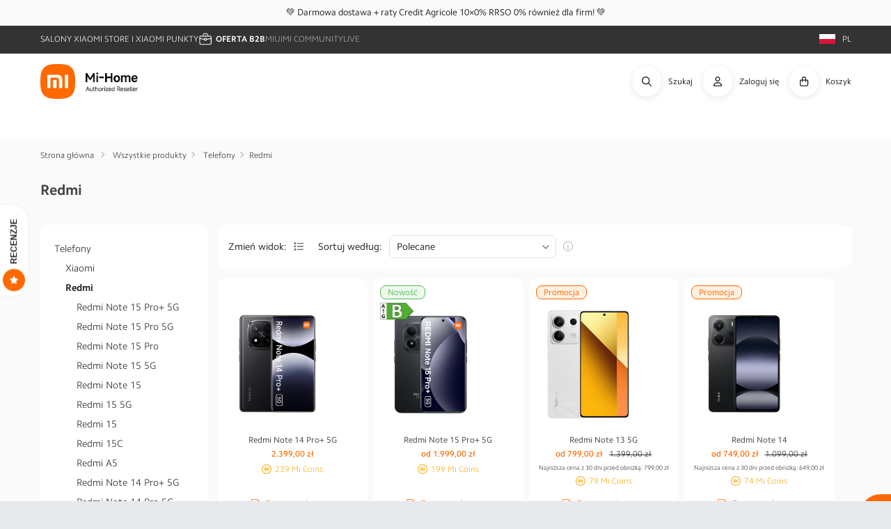

--- FILE ---
content_type: text/html; charset=utf-8
request_url: https://mi-home.pl/apps/reviews/collections?url=https:/mi-home.pl/collections/redmi
body_size: 1270
content:
 [ { "@context": "http://schema.org", "@type": "OfferCatalog", "mainEntityOfPage": { "@type": "WebPage", "@id": "https://mi-home.pl/collections/redmi#webpage_sp_schemaplus" }, "description": "Redmi – Innowacja i wydajność w przystępnej cenie w Mi-Home.pl\nRedmi to submarka Xiaomi, która zdobyła uznanie na całym świecie dzięki innowacyjnym rozwiązaniom, oferującym doskonały stosunek jakości do ceny. Marka Redmi wyróżnia się nowoczesnym designem, zaawansowanymi funkcjami oraz wydajnymi podzespołami, które zaspokajają potrzeby zarówno zwykłych użytkowników, jak i zaawansowanych entuzjastów technologii.\nKażdy znajdzie tu model dopasowany do swojego stylu życia, niezależnie czy potrzebujesz smartfona do codziennych zadań, profesjonalnej fotografii, czy intensywnych gier mobilnych. Dzięki szerokiemu wachlarzowi modeli, Redmi oferuje coś dla każdego: od budżetowych smartfonów z solidnymi parametrami, po średniopółkowe urządzenia, które łączą wydajność z przystępną ceną, oraz flagowe modele, które oferują najlepsze technologie dostępne na rynku.\nDodatkowo, Redmi dba o ekosystem swoich produktów, oferując wsparcie dla wielu akcesoriów i urządzeń inteligentnych, które integrują się ze smartfonami, tworząc spójne i funkcjonalne środowisko dla użytkowników. Dzięki temu, życie staje się prostsze, bardziej efektywne i pełne nowych możliwości.\nMarka ta zdobyła uznanie nie tylko za swoje produkty, ale także za filozofię działania, opartą na dostarczaniu innowacyjnych rozwiązań w przystępnych cenach, co czyni Redmi jednym z liderów na rynku smartfonów.\n🌟 Największe zalety smartfonów Redmi: \n🔹 Solidna konstrukcja – wytrzymałe materiały zapewniają trwałość i elegancję.\n🔹 Najwyższej jakości ekrany – AMOLED oraz IPS o wysokiej częstotliwości odświeżania (90 Hz, 120 Hz) gwarantują płynny i szczegółowy obraz.\n🔹 Wydajne procesory – układy Snapdragon i MediaTek oferują szybkie działanie, idealne zarówno do pracy, jak i rozrywki.\n🔹 Długotrwała bateria – pojemne akumulatory z technologią szybkiego ładowania zapewniają niezawodność przez cały dzień.\n🔹 Intuicyjny system MIUI – łatwy w obsłudze i możliwy do personalizacji według własnych potrzeb.\n🚀 Seria Redmi Note – Połączenie wydajności i przystępnej ceny\nSmartfony z serii Redmi Note to idealne połączenie wydajności i przystępnej ceny. Wyposażone w wydajne procesory, najwyższej jakości aparaty, oraz duże i jasne ekrany, te urządzenia są idealnym wyborem dla tych, którzy szukają niezawodnego smartfona do codziennego użytku. Dzięki długotrwałej baterii i technologii szybkiego ładowania, Redmi Note z pewnością spełnią oczekiwania nawet najbardziej wymagających użytkowników. Jeśli szukasz solidnego i wszechstronnego smartfona, seria Redmi Note to wybór, który Cię nie zawiedzie.\nKup teraz na Mi-Home.pl, aby skorzystać z oficjalnej polskiej dystrybucji, darmowej dostawy oraz profesjonalnego serwisu.", "name": "Redmi", "url": "https://mi-home.pl/collections/redmi",  "numberOfItems": "62" }     , { "@context": "http://schema.org", "@type": "BreadcrumbList", "name": "Mi-Home.pl Breadcrumbs Schema by SchemaPlus", "itemListElement": [ { "@type": "ListItem", "position": 1, "item": { "@id": "https://mi-home.pl/collections", "name": "Collections" } }, { "@type": "ListItem", "position": 2, "item": { "@id": "https://mi-home.pl/collections/redmi#breadcrumb_sp_schemaplus", "name": "Redmi" } }   ] }   ]

--- FILE ---
content_type: text/css
request_url: https://mi-home.pl/cdn/shop/t/6/assets/section-footer.css?v=40402042343200671811760689165
body_size: 1563
content:
@keyframes appear-down{0%{opacity:0;margin-top:-1rem}100%{opacity:1;margin-top:0}}@keyframes animateLocalization{0%{opacity:0;transform:translateY(0)}100%{opacity:1;transform:translateY(-1rem)}}.footer h3{color:#333}.footer:not(.color-background-1){border-top:none}.footer .disclosure__link{padding:.95rem 3.5rem .95rem 2rem;color:rgba(var(--color-foreground),.75)}.footer .disclosure__link:hover{color:rgb(var(--color-foreground))}.footer .disclosure__link--active{text-decoration:underline}.footer__content-top{display:block}.footer__content-bottom{padding-top:3rem}.footer__content-bottom:only-child{border-top:0}.footer__content-bottom-wrapper{display:flex;width:100%}.footer__localization{display:flex;flex-direction:row;justify-content:center;align-content:center;flex-wrap:wrap;padding:1rem 1rem 0}.footer__localization:empty{display:none}.footer__localization:empty+.footer__column--info{align-items:center}.footer__localization h2{margin:1rem 1rem .5rem;color:rgba(var(--color-foreground),.75)}.footer__column{width:100%;align-items:flex-end}.footer__column--info{display:flex;flex-direction:column;justify-content:center;align-items:center;padding-left:2rem;padding-right:2rem;border-top:1px solid #e0e0e0}.footer-block:only-child:last-child{text-align:center;max-width:76rem;margin:0 auto}.footer-block:empty{display:none}.footer-block--newsletter{display:flex;flex-wrap:wrap;justify-content:center;align-items:flex-end;margin-top:3rem}.footer-block--newsletter:only-child{margin-top:0}.footer-block--newsletter>*{flex:1 1 100%}.footer-block--newsletter:empty{display:none}.footer-block__heading{margin-top:0}.footer__list-social:empty{display:none}.footer__list-social.list-social:only-child{justify-content:center}.footer-block__newsletter{margin-top:2rem;text-align:center}.footer-block__newsletter+.footer__list-social{margin-top:3rem}.newsletter-form__field-wrapper{max-width:42rem}.localization-form{display:flex;flex-direction:column;flex:auto 1 0;padding:1rem;margin:0 auto}.localization-form:only-child{display:inline-flex;flex-wrap:wrap;flex:initial;padding:1rem 0}.localization-form:only-child .button{margin:1rem 1rem .5rem;flex-grow:1}.localization-form:only-child .localization-form__select{margin:1rem 1rem .5rem;flex-grow:1}.localization-form .button{padding:1rem}.localization-form__currency{display:inline-block}.localization-form__select{border-radius:var(--inputs-radius-outset);position:relative;margin-bottom:1.5rem;padding-left:1rem;text-align:left;min-height:calc(4rem + var(--inputs-border-width) * 2);min-width:calc(7rem + var(--inputs-border-width) * 2)}.localization-form__select .icon-caret{position:absolute;content:"";height:.6rem;right:calc(var(--inputs-border-width) + 1.5rem);top:calc(50% - .2rem)}.disclosure__button.localization-form__select{padding:calc(2rem + var(--inputs-border-width));background:rgb(var(--color-background))}noscript .localization-form__select{padding-left:0rem}noscript .localization-selector.link{padding-top:1.5rem;padding-left:1.5rem}.localization-selector.link{text-decoration:none;appearance:none;-webkit-appearance:none;-moz-appearance:none;color:rgb(var(--color-foreground));width:100%;padding-right:4rem;padding-bottom:1.5rem}.disclosure .localization-form__select{padding-top:1.5rem}.localization-selector option{color:#000}.localization-selector+.disclosure__list-wrapper{margin-left:1rem;opacity:1;animation:animateLocalization var(--duration-default) ease}.footer__copyright{text-align:center;margin-top:1.5rem}.footer-block__details-content{margin-bottom:4rem}.footer-block__details-content .list-menu__item--link{color:rgba(var(--color-foreground),.75)}.footer-block__details-content .list-menu__item--active{transition:text-decoration-thickness var(--duration-short) ease;color:rgb(var(--color-foreground))}.footer-block__details-content .placeholder-svg{max-width:20rem}.copyright__content a{color:currentColor;text-decoration:none}.footer-block-image>img{height:auto}@media screen and (max-width:749px){.footer .grid{margin-left:0}}@media screen and (max-width:749px){.footer .grid{display:block}.footer-block.grid__item{padding:0;margin:4rem 0;width:100%}.footer-block.grid__item:first-child{margin-top:0}.footer__content-top{padding-bottom:3rem;padding-left:1.5rem;padding-right:1.5rem}.footer__content-bottom{flex-wrap:wrap;padding-top:0;padding-left:0;padding-right:0;row-gap:1.5rem}.footer__content-bottom-wrapper{flex-wrap:wrap;row-gap:1.5rem}.footer__localization:empty+.footer__column{padding-top:1.5rem}.footer-block.footer-block--menu:only-child{text-align:left}.footer__list-social.list-social{justify-content:center}.localization-form .button{word-break:break-all}.footer-block-image{text-align:center}}@media screen and (min-width:750px){.footer__content-top .grid{row-gap:6rem;margin-bottom:0;margin-left:-3rem}.footer__content-top .grid__item{padding-left:3rem}.footer__column--info{padding-left:0;padding-right:0;align-items:flex-end}.footer-block{display:block;margin-top:0}.footer-block:only-child li{display:inline}.footer-block--newsletter{flex-wrap:nowrap;justify-content:space-between}.footer-block__newsletter:not(:only-child){text-align:left}.footer-block__newsletter:not(:only-child) .footer__newsletter{justify-content:flex-start;margin:0}.footer-block__newsletter:not(:only-child) .newsletter-form__message--success{left:auto}.footer-block__newsletter+.footer__list-social{margin-top:0}.footer__localization{padding:.4rem 0;justify-content:flex-start}.footer__localization h2{margin:1rem 0 0}.localization-form{padding:1rem 2rem 1rem 0}.localization-form:first-of-type{padding-left:0}.localization-form:only-child{justify-content:start;width:auto;margin:0 1rem 0 0}.localization-form:only-child .button{margin:1rem 0}.localization-form:only-child .localization-form__select{margin:1rem 0}noscript .localization-form__select{min-width:20rem}.footer__payment{margin-top:1.5rem}.footer__copyright{text-align:right}.footer-block__details-content{margin-bottom:0}.footer-block__details-content>p{padding:0}.footer-block__details-content>li{padding:0}.footer-block__details-content>li:not(:last-child){margin-right:1.5rem}.footer-block__details-content .list-menu__item--link{display:inline-block;font-size:1.2rem}.footer-block__details-content .list-menu__item--link:hover{color:rgb(var(--color-foreground));text-decoration:underline;text-underline-offset:.3rem}.footer-block__details-content .list-menu__item--active:hover{text-decoration-thickness:.2rem}.footer-block__details-content p{font-size:1.2rem}.footer-block__details-content:first-child .list-menu__item--link{padding-top:0}.copyright__content a:hover{color:rgb(var(--color-foreground));text-decoration:underline;text-underline-offset:.3rem}}@media screen and (max-width:989px){noscript .localization-form:only-child{width:100%}.footer__localization noscript{width:100%}.footer-block__details-content .list-menu__item--link{padding-top:1rem;padding-bottom:0rem}}.footer svg{width:13px;height:13px}.footer-block__details-content.rte ul{list-style:none;padding:0}.footer-block__details-content.rte a{color:#333333}.footer-block__details-content.rte a:hover{text-decoration:underline}.footer-block__details-content.rte ul a:hover{color:inherit}.newsletter-form{align-items:flex-start}.newsletter-form .field__label{font-size:10px!important;top:calc(var(--inputs-height)/ 4)!important;color:#333333}.field:after,.field:hover.field:after{box-shadow:0 0 0 1px #e0e0e0}.field__input:focus{box-shadow:none}.newsletter-form__field-wrapper .newsletter-form__button{border-radius:8px;width:32px;height:32px;right:2px;top:2px}.newsletter-form__field-wrapper .newsletter-form__button svg{fill:#333333}.newsletter-form__field-wrapper .newsletter-form__button:not(:focus-visible):not(.focused):hover{background-color:#424242!important}.newsletter-form__field-wrapper .newsletter-form__button:not(:focus-visible):not(.focused):hover svg{fill:#fff}.footer .terms-wrapper{margin-top:5px}.footer .terms-wrapper label>p{color:#333333;font-size:1rem;margin-bottom:0}.footer .terms-wrapper label>p>a{color:#333333}.footer .terms-wrapper input[type=checkbox]{min-width:14px;height:14px}.social-icons{display:flex;align-items:center;gap:10px;margin-top:15px}.social-icons svg{fill:#424242}.contact-info svg,.social-icons a:hover svg{fill:#ff6900}.contact-info .link{color:#333333!important;font-size:inherit;text-decoration:none;line-height:1.2}.contact-info .link:hover{text-decoration:underline}.contact-info .line{display:flex;align-items:center;flex-wrap:wrap}.contact-info .line svg{margin-top:1px}.contact-info .phone{color:#ff6900;white-space:nowrap}.contact-info .icon-mail,.contact-info .icon-phone{margin-right:10px}.contact-info .interval{margin-bottom:15px}.contact-info .policy-disclaimer{margin-top:15px;margin-bottom:0;font-size:10px;color:#333333}.contact-info .policy-disclaimer a{color:#333333}.contact-info .divider,.contact-info .mobile-title{display:none}@media screen and (max-width:749px){.mobile-flex{display:flex}.contact-info .icon-mail,.contact-info .icon-phone,.contact-info .interval{display:none}.contact-info .divider,.contact-info .mobile-title{display:inline}.contact-info .divider{margin:0 5px}}@media screen and (min-width:750px){.contact-info .phone{font-size:21px}}.footer .footer__payment{width:100%}.footer .cart-methods{margin:1rem 0;display:flex;justify-content:space-between;align-items:center;gap:5px}.footer .cart-methods img{display:block;-webkit-filter:grayscale(1) opacity(.4);filter:grayscale(1) opacity(.4);transition:all .3s ease-in-out}.footer .cart-methods img{max-height:24px}.footer .cart-methods img:hover{opacity:1;-webkit-filter:grayscale(0);filter:grayscale(0)}@media screen and (max-width:1024px){.footer .cart-methods{flex-wrap:wrap;justify-content:center;column-gap:30px;row-gap:15px}}.footer-block__details-content li{line-height:1.25;margin-bottom:5px}@media screen and (max-width:749px){.footer__content-top{padding-inline:2rem}.footer-block__details-content ul{display:flex;flex-flow:row wrap;gap:5px 10px}.footer-block__details-content li{width:calc(50% - 5px);margin-bottom:0}.footer-block.grid__item{margin:2rem 0}.footer-block__details-content{margin-bottom:2rem}}footer .form__message.ui-message{font-size:1rem;border-radius:var(--inputs-radius);padding:5px 10px;margin:1rem 0;border:0}footer .form__message.ui-message span{margin-left:.5rem}#ContactFooter-success{color:var(--ui-message-success-color);background-color:var(--ui-message-success-background)}#ContactFooter-error{color:var(--ui-message-error-color);background-color:var(--ui-message-error-background)}

--- FILE ---
content_type: text/css
request_url: https://mi-home.pl/cdn/shop/t/6/assets/component-pagination.css?v=22679765994048784341761036198
body_size: -474
content:
.pagination-wrapper{margin-top:1.5rem;background-color:#fff;padding:1.5rem 2rem}.pagination__list{display:flex;flex-wrap:wrap;justify-content:flex-start;align-items:center}.pagination__list>li{flex:1 0 2.5rem;max-width:2.5rem}.pagination__list>li:not(:last-child){margin-right:1rem}.pagination__item{color:#333333;display:inline-flex;justify-content:center;align-items:center;position:relative;height:2.5rem;width:100%;padding:0;text-decoration:none;font-weight:400;transition:.3s ease-in-out color;border-radius:8px}.pagination__item:hover{text-decoration:none;border:1px solid #cacaca}.pagination__item--current{pointer-events:none;background-color:#ff6900;color:#fff}.pagination__item .icon-caret{height:.8rem}.pagination__item--next{margin-right:2.5rem}.pagination__item--next .icon{margin-left:-.2rem;transform:rotate(90deg)}.pagination__item--next:hover .icon{transform:rotate(90deg) scale(1.07)}.pagination__item--prev{margin-left:1.5rem}.pagination__item--prev .icon{margin-right:-.2rem;transform:rotate(-90deg)}.pagination__item--prev:hover .icon{transform:rotate(-90deg) scale(1.07)}

--- FILE ---
content_type: image/svg+xml
request_url: https://cdn.shopify.com/s/files/1/0687/0463/3147/files/energy-class-b.svg?v=1726730704
body_size: 1572
content:
<svg xmlns="http://www.w3.org/2000/svg" fill="none" height="50" width="100"><mask fill="#000" height="41" width="31" y="4.801" x="36.02" maskUnits="userSpaceOnUse" id="a"><path d="M36.02 4.801h31v41h-31z" fill="#fff"></path><path d="M65.387 33.228c0 1.393-.192 2.654-.575 3.785a9.928 9.928 0 0 1-1.605 2.997 9.885 9.885 0 0 1-2.422 2.24 13.802 13.802 0 0 1-3.088 1.544c-1.13.404-2.34.706-3.632.908-1.272.182-2.695.273-4.27.273H39.383c-.666 0-1.231-.192-1.695-.576-.445-.403-.667-1.05-.667-1.937V8.313c0-.888.222-1.523.666-1.907.465-.403 1.03-.605 1.696-.605h9.839c2.401 0 4.43.202 6.085.605 1.675.404 3.078 1.02 4.208 1.847a7.945 7.945 0 0 1 2.633 3.088c.606 1.251.909 2.724.909 4.42 0 .948-.121 1.846-.364 2.694a8.068 8.068 0 0 1-1.06 2.27 7.737 7.737 0 0 1-1.725 1.817 8.445 8.445 0 0 1-2.3 1.272c1.11.201 2.129.555 3.057 1.059a8.307 8.307 0 0 1 2.452 1.968c.707.787 1.262 1.715 1.665 2.785.404 1.07.606 2.27.606 3.603zM55.094 16.73c0-.788-.121-1.494-.363-2.12a3.713 3.713 0 0 0-1.09-1.544c-.485-.423-1.1-.746-1.847-.968-.727-.222-1.705-.333-2.937-.333h-4.026v10.172h4.45c1.15 0 2.069-.132 2.755-.394.686-.283 1.251-.656 1.695-1.12a4.61 4.61 0 0 0 1.03-1.665 6.195 6.195 0 0 0 .333-2.028zM57.122 33.5c0-.908-.151-1.715-.454-2.422a4.627 4.627 0 0 0-1.332-1.816c-.585-.485-1.332-.858-2.24-1.12-.908-.263-2.09-.394-3.542-.394H44.83v11.14h5.752c1.11 0 2.038-.11 2.785-.332.767-.242 1.423-.586 1.968-1.03.565-.464.999-1.029 1.302-1.695.323-.686.484-1.463.484-2.331z"></path></mask><path fill="#52ae32" d="M77.252.718H19.51v49.17h57.742L99.648 25.3z"></path><path fill="#fff" d="M65.983 33.034c0 1.41-.195 2.686-.585 3.83a10.03 10.03 0 0 1-1.634 3.034c-.678.878-1.5 1.634-2.466 2.267a14.089 14.089 0 0 1-3.145 1.563 20.39 20.39 0 0 1-3.7.919c-1.294.184-2.743.276-4.346.276H39.502c-.678 0-1.253-.194-1.726-.583-.452-.408-.678-1.062-.678-1.96V7.817c0-.899.226-1.542.678-1.93.473-.409 1.048-.613 1.726-.613h10.02c2.445 0 4.51.204 6.196.613 1.706.408 3.134 1.031 4.285 1.869a8.055 8.055 0 0 1 2.682 3.125c.616 1.267.925 2.758.925 4.474 0 .96-.124 1.869-.37 2.727a8.143 8.143 0 0 1-1.08 2.298 7.852 7.852 0 0 1-1.757 1.838c-.678.531-1.459.96-2.342 1.287 1.13.204 2.168.562 3.113 1.072a8.45 8.45 0 0 1 2.497 1.992c.72.797 1.285 1.736 1.696 2.819.41 1.083.616 2.298.616 3.646zM55.502 16.335c0-.796-.123-1.511-.37-2.145a3.759 3.759 0 0 0-1.11-1.562c-.493-.43-1.12-.756-1.88-.98-.74-.225-1.737-.338-2.99-.338h-4.1v10.295h4.53c1.172 0 2.107-.133 2.806-.398.699-.286 1.274-.664 1.727-1.134a4.66 4.66 0 0 0 1.048-1.685c.226-.654.339-1.338.339-2.053zm2.065 16.975c0-.92-.154-1.736-.462-2.451a4.685 4.685 0 0 0-1.357-1.839c-.595-.49-1.356-.868-2.28-1.133-.926-.266-2.128-.399-3.608-.399h-4.809v11.276h5.858c1.13 0 2.075-.112 2.836-.337.78-.245 1.449-.592 2.003-1.042a4.722 4.722 0 0 0 1.326-1.716c.329-.694.493-1.48.493-2.359z"></path><path transform="matrix(1.01831 0 0 1.01212 -.6 -.597)" mask="url(#a)" stroke-width="1.64" stroke="#000" d="M65.387 33.228c0 1.393-.192 2.654-.575 3.785a9.928 9.928 0 0 1-1.605 2.997 9.885 9.885 0 0 1-2.422 2.24 13.802 13.802 0 0 1-3.088 1.544c-1.13.404-2.34.706-3.632.908-1.272.182-2.695.273-4.27.273H39.383c-.666 0-1.231-.192-1.695-.576-.445-.403-.667-1.05-.667-1.937V8.313c0-.888.222-1.523.666-1.907.465-.403 1.03-.605 1.696-.605h9.839c2.401 0 4.43.202 6.085.605 1.675.404 3.078 1.02 4.208 1.847a7.945 7.945 0 0 1 2.633 3.088c.606 1.251.909 2.724.909 4.42 0 .948-.121 1.846-.364 2.694a8.068 8.068 0 0 1-1.06 2.27 7.737 7.737 0 0 1-1.725 1.817 8.445 8.445 0 0 1-2.3 1.272c1.11.201 2.129.555 3.057 1.059a8.307 8.307 0 0 1 2.452 1.968c.707.787 1.262 1.715 1.665 2.785.404 1.07.606 2.27.606 3.603zM55.094 16.73c0-.788-.121-1.494-.363-2.12a3.713 3.713 0 0 0-1.09-1.544c-.485-.423-1.1-.746-1.847-.968-.727-.222-1.705-.333-2.937-.333h-4.026v10.172h4.45c1.15 0 2.069-.132 2.755-.394.686-.283 1.251-.656 1.695-1.12a4.61 4.61 0 0 0 1.03-1.665 6.195 6.195 0 0 0 .333-2.028zM57.122 33.5c0-.908-.151-1.715-.454-2.422a4.627 4.627 0 0 0-1.332-1.816c-.585-.485-1.332-.858-2.24-1.12-.908-.263-2.09-.394-3.542-.394H44.83v11.14h5.752c1.11 0 2.038-.11 2.785-.332.767-.242 1.423-.586 1.968-1.03.565-.464.999-1.029 1.302-1.695.323-.686.484-1.463.484-2.331z"></path><path transform="matrix(1.01831 0 0 1.01212 -.6 -.597)" stroke-linejoin="round" stroke-width=".82" stroke="#000" d="M76.037 1.001H1.352a.35.35 0 0 0-.35.35v47.845a.35.35 0 0 0 .35.385h74.685a.35.35 0 0 0 .257-.111l21.993-23.952a.35.35 0 0 0 0-.48L76.294 1.088A.351.351 0 0 0 76.037 1z"></path><path transform="matrix(1.01831 0 0 1.01212 -.6 -.597)" stroke-linejoin="round" stroke-linecap="round" stroke-width="1.5" stroke="#000" d="M10.295 30.505V20.3M12.998 22.96l-2.703-2.703-2.712 2.703"></path><path fill="#000" d="M14.434 14.661c.068.203.11.364.127.482s-.006.209-.068.27c-.062.057-.173.09-.332.102a6.546 6.546 0 0 1-.655.025c-.289 0-.516-.005-.68-.016a1.755 1.755 0 0 1-.366-.043.358.358 0 0 1-.179-.11.577.577 0 0 1-.085-.177l-.74-2.199H7.322l-.698 2.14a.672.672 0 0 1-.093.203.373.373 0 0 1-.179.126c-.08.029-.196.048-.349.06a8.028 8.028 0 0 1-.587.016c-.26 0-.465-.008-.612-.025-.148-.017-.25-.056-.306-.118-.057-.068-.077-.16-.06-.28.017-.118.06-.276.128-.473L7.96 4.938a.78.78 0 0 1 .119-.229.387.387 0 0 1 .213-.135c.102-.034.24-.053.416-.059.176-.011.409-.017.698-.017.335 0 .601.006.8.017.198.006.351.025.459.06.113.027.193.072.238.134a.76.76 0 0 1 .128.254zM9.38 6.637h-.008l-1.557 4.65h3.122zM14.246 36.47c0 .163-.008.304-.025.422a1.102 1.102 0 0 1-.06.288.278.278 0 0 1-.093.143.193.193 0 0 1-.128.042c-.074 0-.193-.05-.357-.152a5.308 5.308 0 0 0-.655-.33 7.002 7.002 0 0 0-.978-.33 5.032 5.032 0 0 0-1.31-.151c-.534 0-1.016.093-1.447.279-.43.18-.8.44-1.106.777a3.411 3.411 0 0 0-.706 1.21 4.666 4.666 0 0 0-.246 1.555c0 .626.082 1.178.246 1.658.17.473.406.87.706 1.192.301.321.661.563 1.08.727.426.163.894.245 1.404.245.25 0 .497-.028.74-.084a2.73 2.73 0 0 0 .681-.254V41.17H9.908c-.102 0-.182-.062-.238-.186-.057-.13-.085-.346-.085-.65 0-.159.005-.291.017-.398.017-.107.04-.192.068-.254a.325.325 0 0 1 .102-.144.204.204 0 0 1 .136-.05h3.717c.091 0 .17.017.239.05a.444.444 0 0 1 .187.136c.056.062.099.138.127.228a.93.93 0 0 1 .043.296v4.354c0 .17-.031.319-.094.449-.056.123-.178.222-.366.295-.181.074-.408.15-.68.229a9.368 9.368 0 0 1-1.735.33 9.366 9.366 0 0 1-.894.042c-.879 0-1.667-.124-2.365-.372a4.863 4.863 0 0 1-1.76-1.091 4.78 4.78 0 0 1-1.106-1.742c-.256-.687-.383-1.465-.383-2.333 0-.897.136-1.7.408-2.41a5.058 5.058 0 0 1 1.157-1.818c.5-.502 1.1-.885 1.804-1.15.708-.265 1.497-.397 2.364-.397.477 0 .91.034 1.302.101.391.062.732.141 1.02.237.296.09.54.189.732.296.193.107.327.2.4.279.08.079.136.192.17.338.034.141.051.352.051.634z"></path></svg>

--- FILE ---
content_type: application/javascript
request_url: https://lib.onet.pl/s.csr/build/dlApi/minit.boot.min.js
body_size: 3324
content:
!function(e){var r={};function n(t){if(r[t])return r[t].exports;var i=r[t]={i:t,l:!1,exports:{}};return e[t].call(i.exports,i,i.exports,n),i.l=!0,i.exports}n.m=e,n.c=r,n.d=function(e,r,t){n.o(e,r)||Object.defineProperty(e,r,{enumerable:!0,get:t})},n.r=function(e){"undefined"!=typeof Symbol&&Symbol.toStringTag&&Object.defineProperty(e,Symbol.toStringTag,{value:"Module"}),Object.defineProperty(e,"__esModule",{value:!0})},n.t=function(e,r){if(1&r&&(e=n(e)),8&r)return e;if(4&r&&"object"==typeof e&&e&&e.__esModule)return e;var t=Object.create(null);if(n.r(t),Object.defineProperty(t,"default",{enumerable:!0,value:e}),2&r&&"string"!=typeof e)for(var i in e)n.d(t,i,function(r){return e[r]}.bind(null,i));return t},n.n=function(e){var r=e&&e.__esModule?function(){return e.default}:function(){return e};return n.d(r,"a",r),r},n.o=function(e,r){return Object.prototype.hasOwnProperty.call(e,r)},n.p="",n(n.s=0)}([function(e,r,n){!function(e){if(void 0===e&&(e=window.dlApi={}),void 0===e.AL){e.cmd=e.cmd||[],e.isErrorHandlerConfigured=!1;var r,t=3;window.addEventListener("error",(function(r){e.isErrorHandlerConfigured=!0;try{if("InvalidStateError"===r.message)return;if(--t<=0)return!0;e.cmd.push((function(e){e.errEvent("AdsError",r.message,r.filename,r.lineno)}))}catch(e){}})),e.disableModule=e.disableModule||{};try{var i=JSON.parse("[]");i&&Array.isArray(i)&&i.indexOf(window.top.location.hostname)>-1&&(e.disableModule.pixel=!0)}catch(e){}e.AL=1,e.async=1,e.adbCsrSubdomain="k266d5zsl",e.tid=e.tid||"EA-1551662",e.no_gemius=1;try{var o=JSON.parse("{\"1551662\":{\"autoChangeView\":1,\"autoslot\":1,\"bfCache\":1,\"noDot\":1,\"rmn\":1}}")[e.tid.replace("EA-","")];if(o)for(var c in o)void 0===e[c]&&(e[c]=o[c])}catch(e){}if("EA-1551662"===e.tid&&["i-meble.eu","tagomago.pl"].includes(location.hostname))e.bfCache=null!==(r=e.bfCache)&&void 0!==r?r:1;if("EA-6093132"===e.tid){var a=window.ringDataLayer=window.ringDataLayer||{},d=a.context=null!=a.context?a.context:{};d.tracking=null!=d.tracking?d.tracking:{},window.ringDataLayer.context.tracking.autostart=!1}n(1);var u=document.createElement("script");u.async=!0,u.src="https://sgqcvfjvr.onet.pl/YnVpbGQve21pbml0NTE0fWRsQXBpL21pbml0LnsybWluaXQ1MTR9bWluLmpz",document.getElementsByTagName("head")[0].appendChild(u),dlApiDefine("minit.boot",["aureus","clickmap","artemis","pixel"])}else console.error("minit.boot.min.js is already loaded!")}(window.onetAds||window.dlApi)},function(e,r,n){(function(e){n(3);var r=n(4).prepareDisabledModules;!function(n){var t,i=+new Date,o=function(e,r){return Object.hasOwnProperty.call(r,e)},c=function(r){try{var n=(document.cookie||"").split(/;\s*/).reduce((function(e,r,n,t,i){return(n=r.split("=")).length>1?(t=n[0],i=n.slice(1).join("=")):(t="",i=n[0]),e[decodeURIComponent(t)]=decodeURIComponent(i),e}),{}),t=e.onetAds||e.dlApi||{},i="".concat(n.onet_ad_network||t.tid||1746213).replace(/^EA-/,"");navigator.sendBeacon("https://health.ems.onet.pl/".concat(i,"/metric/collector"),JSON.stringify({context:{ip:t.pgid,iv:t.iv,dv:t.dv,du:void 0!==t.du?unescape(t.du):window.location.href,dr:void 0!==t.dr?unescape(t.dr):void 0,site:t.site,area:t.area,iver:t.version,seg_ab:t.seg_ab},resources:[{metric:r}]}))}catch(e){}},a=function(){if(!t&&!o("processAsync",e.onetAds||e.dlApi||{})){t=!0;var r=Math.floor((+new Date-i)/1e4);c("fatal_error.".concat(0===r?"":r,"0_").concat(r+1,"0"))}};if(n.bfCache||window.addEventListener("unload",a),window.addEventListener("pagehide",a),!o("dlApiDefine",e)){var d={},u={},l={},s={},f={},p={artemis:1,aureus:1,clickmap:1,cmp:1,pixel:1},v={},m="[dlApi] ".concat("dlApiDefine"," "),y=!1;n.bootVersion="20260119_1641";try{n.disableModule=r({dlApi:n,modulesConfig:"{\"4178463\":{\"clickmap\":true,\"sites_config\":{\"RASP_FAKT\":{\"aureus\":false,\"clickmap\":false}}},\"6093132\":{\"artemis\":false,\"aureus\":false,\"clickmap\":false,\"cmp\":false},\"test_tid\":{\"clickmap\":false,\"sites_config\":{\"fakt\":{\"aureus\":false}}}}"}),Object.keys(n.disableModule||{}).forEach((function(e){d[e]=n.disableModule[e]}))}catch(e){}e.dlApiRequire=function(e){return o(e,u)?o(e,l)&&(y=!0):(y=!0,console.error(m+e,new Error("Cannot find module"))),u[e]},e.dlApiRequire.isError=function(e){return void 0===e?y:!o(e,u)||o(e,l)},e.dlApiRequire.error=e.dlApiRequire.isError;var h=function(e){var r=e.split("/");return r.length>1&&p[r[0]]&&o(r[0],u)&&o(r[0],l)},b=function(r,n){var t=[r];do{var i=t.shift();if(void 0!==i&&!o(i,u)){var c=v[i],a={exports:{init:function(){}}};if(void 0!==n)l[i]=!0,n=void 0;else{y=!1;try{c&&c.c&&c.c({module:a,exports:a.exports,_require:e.dlApiRequire,error:e.dlApiRequire.isError})}catch(e){console.error(m+i,e)}}c&&c.t||(u[i]=a.exports),delete v[i]}Object.keys(v).forEach((function(e){for(var r=v[e],n=0;n<r.d.length;++n)if(!o(r.d[n],u)&&!h(r.d[n]))return;t.indexOf(e)<0&&t.push(e)}))}while(t.length)},g=function(){var e=document.currentScript;return e&&!e.async&&!e.hasAttribute("async")&&!e.defer&&!e.hasAttribute("defer")&&"loading"===document.readyState};e.dlApiDefine=function(r,t,i){var a=!1;if(r!==""+r&&(r="_".concat(Math.random(),"_").concat(+new Date),a=!0),!o(r,u)){var l=[];Array.isArray(t)?t.forEach((function(e){e===e+""?l.push(e):console.error(m+r,new Error("Skipped non-string module dependency definition"))})):void 0!==t&&console.error(m+r,new Error("Module dependency definition should be an array of strings")),v[r]={d:l,c:i,t:a},l.forEach((function(r){if(!o(r,u))if(d[r])b(r,!0);else if(o(r,f)){if(!s[r]){s[r]=1;var t=document.createElement("script");if(t.src=f[r],(!n.injected||n.injectedSync)&&e.dlApiDefine.documentWriteWasSuccessful&&g())return void document.write(t.outerHTML);t.async=!0,t.onerror=function(e){c("define_src.load_error.".concat(r)),b(r,e)},document.head.appendChild(t)}}else(p[r]||h(r))&&(b(r,!0),c("define_src.unknown.".concat(r)))})),b()}},e.dlApiDefine.mergeSources=function(e){Object.keys(e).forEach((function(r){f[r]!==e[r]&&(f[r]=e[r])}))},e.dlApiExec=e.dlApiDefine.bind(null,null),g()&&document.write(["<script>dlApiDefine.documentWriteWasSuccessful=1<","/script>"].join(""))}try{var w={},A={};try{w=JSON.parse("{\"artemis\":\"https://sgqcvfjvr.onet.pl/simetra/artemis/0.12.0/artemis.min.js?8ce275430779031b2e69f98f9eaa7d83\",\"aureus\":\"https://sgqcvfjvr.onet.pl/build/dlApi/dl.aureus.min.js?4&077ac16f633bc13fc61ba37e0e5dadf0\",\"clickmap\":\"https://sgqcvfjvr.onet.pl/simetra/clickmap/5.8.0/clickmap.min.js?0ce6a001b3c21061ea046d101d319e0d\",\"cmp\":\"https://sgqcvfjvr.onet.pl/build/dlApi/dl.cmp.min.js?4&e1d391c092380bc24a50f4cdc963ad52\",\"pixel\":\"https://lib.onet.pl/static/pixel/1.19.0/pixel-module.js?0acbb358d27d3b4b9d842ca68532c0f6\"}")}catch(e){}try{A=JSON.parse("{\"artemis\":\"https://sgqcvfjvr.onet.pl/simetra/artemis/0.12.0/artemis.min.js\",\"aureus\":\"https://sgqcvfjvr.onet.pl/build/dlApi/dl.aureus.min.js?4\",\"clickmap\":\"https://sgqcvfjvr.onet.pl/simetra/clickmap/5.8.0/clickmap.min.js\",\"cmp\":\"https://sgqcvfjvr.onet.pl/build/dlApi/dl.cmp.min.js?4\",\"pixel\":\"https://lib.onet.pl/static/pixel/1.19.0/pixel-module.js\"}")}catch(e){}e.dlApiDefine.mergeSources(w),Object.keys(A).forEach((function(e){o(e,w)?delete A[e]:(A[e]="".concat(A[e]).concat(A[e].indexOf("?")<0?"?":"&").concat(n.bootVersion),c("define_src.fallback.".concat(e)))})),e.dlApiDefine.mergeSources(A)}catch(e){}}(e.onetAds||e.dlApi||{})}).call(this,n(2))},function(e,r){var n;n=function(){return this}();try{n=n||new Function("return this")()}catch(e){"object"==typeof window&&(n=window)}e.exports=n},function(e,r){!function(e){var r=e.getElementsByTagName("script");"currentScript"in e||Object.defineProperty(e,"currentScript",{get:function(){try{throw new Error}catch(t){var e,n=(/.*at [^\(]*\((.*):.+:.+\)$/gi.exec(t.stack)||[!1])[1];for(e in r)if(r[e].src==n||"interactive"==r[e].readyState)return r[e];return null}}})}(document)},function(e,r,n){var t=n(5),i=function(e){var r={};return Object.keys(e).forEach((function(n){var t=e[n];!1!==t&&"false"!==t?!0!==t&&"true"!==t||(r[n]=!1):r[n]=!0})),r};e.exports={prepareDisabledModules:function(e){var r=e.dlApi,n=e.modulesConfig;try{n=JSON.parse(n)}catch(e){n={}}var o=n[function(e){var r=e&&e.tid;return r?(r+"").replace("EA-",""):void 0}(r)]||{},c=i(o),a=function(e,r){var n=function(e){var r=e.target||e.dv||e.DV||"";return e.site||r.split("/",1)[0]}(r),t=(e.sites_config||{})[n];return t?i(t):{}}(o,r),d=t({},c,a,r.disableModule||{});return"0"!==r.clickmap&&0!==r.clickmap||(d.clickmap=!0),d}}},function(e,r){function n(){return e.exports=n=Object.assign?Object.assign.bind():function(e){for(var r=1;r<arguments.length;r++){var n=arguments[r];for(var t in n)({}).hasOwnProperty.call(n,t)&&(e[t]=n[t])}return e},e.exports.__esModule=!0,e.exports.default=e.exports,n.apply(null,arguments)}e.exports=n,e.exports.__esModule=!0,e.exports.default=e.exports}]);

--- FILE ---
content_type: image/svg+xml
request_url: https://mi-home.pl/cdn/shop/files/mi-logo-sprite.svg?v=1685953504
body_size: 40
content:
<?xml version="1.0" encoding="UTF-8"?>
<svg width="112px" height="56px" viewBox="0 0 224 112" version="1.1" xmlns="http://www.w3.org/2000/svg" xmlns:xlink="http://www.w3.org/1999/xlink">
    <g stroke="none" stroke-width="1" fill="none" fill-rule="evenodd">
        <g fill="#FFFFFF">
            <path d="M57.8054292,26.743366 L57.931608,26.8782679 L81.3680343,53.7784796 C82.7703315,55.3874915 81.6885448,57.872013 79.5991142,57.9952335 L79.4364262,58 L76,58 L76,71.3345882 C76,75.0164706 72.9809524,78 69.2552381,78 L42.7447619,78 C39.0190476,78 36,75.0164706 36,71.3345882 L36,58 L32.5635738,58 C30.4234399,58 29.2530924,55.5557037 30.5289714,53.903922 L30.6319657,53.7784796 L54.068392,26.8782679 C55.0457355,25.754085 56.766743,25.7091177 57.8054292,26.743366 Z M200.6006,34.56 C200.9866,34.56 201.3066,34.87 201.3066,35.252 L201.3066,76.754 C201.3066,77.13 200.9866,77.442 200.6006,77.442 L191.5066,77.442 C191.1166,77.442 190.8006,77.13 190.8006,76.754 L190.8006,35.252 C190.8006,34.87 191.1166,34.56 191.5066,34.56 L200.6006,34.56 Z M161.1406,34.56 C168.0006,34.56 175.1726,34.874 178.7086,38.414 C182.188558,41.897875 182.564028,48.8333125 182.578162,55.5684076 L182.5786,76.754 C182.5786,77.13 182.2626,77.442 181.8726,77.442 L172.7826,77.442 C172.3926,77.442 172.0746,77.13 172.0746,76.754 L172.0746,55.204 C172.0646,51.442 171.8486,47.576 169.9086,45.63 C168.2386,43.956 165.1226,43.572 161.8826,43.492 L145.4026,43.492 C145.0146,43.492 144.6986,43.804 144.6986,44.18 L144.6986,76.754 C144.6986,77.13 144.3786,77.442 143.9906,77.442 L134.8926,77.442 C134.5046,77.442 134.1906,77.13 134.1906,76.754 L134.1906,35.252 C134.1906,34.87 134.5046,34.56 134.8926,34.56 L161.1406,34.56 Z M163.1766,51.088 C163.5626,51.088 163.8766,51.398 163.8766,51.776 L163.8766,76.754 C163.8766,77.13 163.5626,77.442 163.1766,77.442 L153.6246,77.442 C153.2326,77.442 152.9166,77.13 152.9166,76.754 L152.9166,51.776 C152.9166,51.398 153.2326,51.088 153.6246,51.088 L163.1766,51.088 Z M59.2999404,54 L52.6952892,54 C51.2597451,54 50.0896172,55.1942589 50.0049103,56.6981405 L50,56.872989 L50,63.127011 C50,64.6534011 51.1169596,65.9041929 52.530874,65.9947504 L52.6952892,66 L59.2999404,66 C60.7354844,66 61.910036,64.8057411 61.9950706,63.3018595 L62,63.127011 L62,56.872989 C62,55.2878916 60.7906977,54 59.2999404,54 Z" id="形状结合"></path>
        </g>
    </g>
</svg>